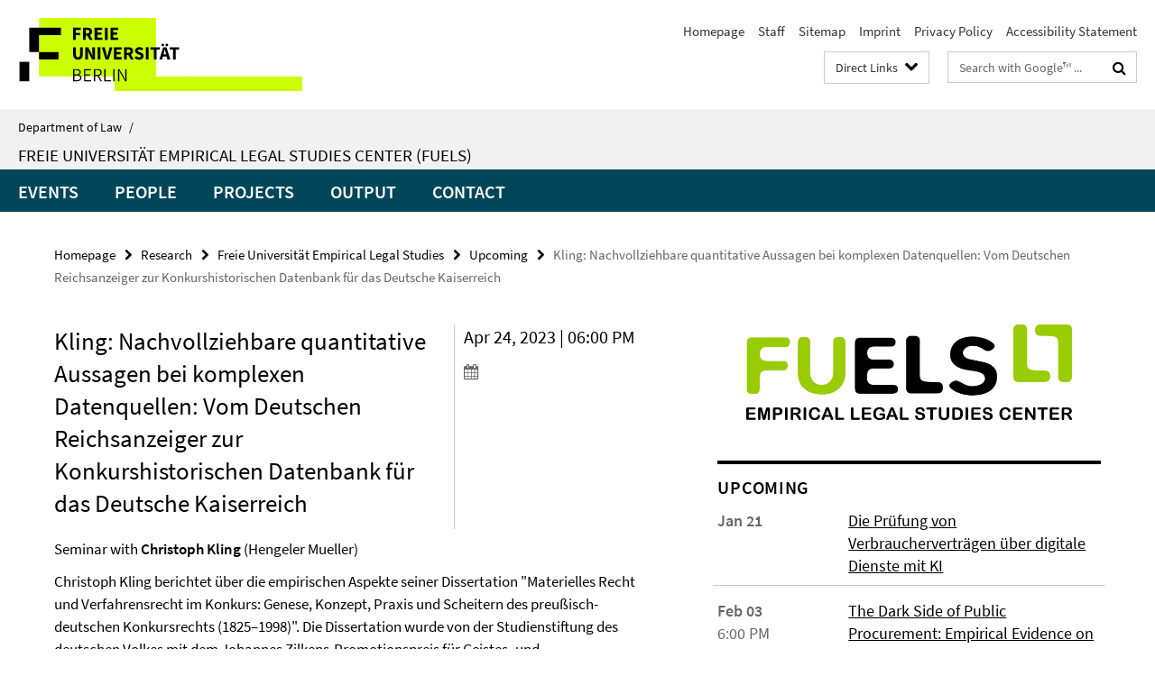

--- FILE ---
content_type: text/html; charset=utf-8
request_url: https://www.jura.fu-berlin.de/en/schnellzugriff/index.html?comp=direct_access&irq=1
body_size: 2255
content:
<!-- BEGIN Fragment default/25123017/direct-access-panel/14075140/1508489918/?040450:86400 -->
<div class="row"><div class="col-m-6 col-l-3"><div class="services-quick-access-caption">Law Department, Administration</div><a href="http://www.jura.fu-berlin.de/fachbereich/gremien-beauftragte/dekanat/index.html" title="Dean, Law School, Freie Universität Berlin">Dean, Law School, Freie Universität Berlin</a><a href="http://www.jura.fu-berlin.de/fachbereich/organisation-service/fbverwaltung/index.html" title="Administration, Law School">Administration, Law School</a><a href="http://www.jura.fu-berlin.de/fachbereich/organisation-service/medienservice/index.html" title="Media Services">Media Services</a><a href="http://www.jura.fu-berlin.de/fachbereich/organisation-service/sit/index.html" title="IT Services">IT Services</a><a href="http://www.jura.fu-berlin.de/fachbereich/foerdervereine_alumni/index.html" title="Friends of the Law School (Ernst-Reuter-Soc.) / Alumni">Friends of the Law School (Ernst-Reuter-Soc.) / Alumni</a><a href="http://www.jura.fu-berlin.de/fachbereich/stellenanzeiger/index.html" title="Job Offers">Job Offers</a><a href="http://www.jura.fu-berlin.de/fachbereich/allgemeine_informationen/elektronische_schliessanlage/index.html" title="Electronic Keys and Locks">Electronic Keys and Locks</a></div><div class="col-m-6 col-l-3"><div class="services-quick-access-caption">Course of Study and Teaching</div><a href="https://www.jura.fu-berlin.de/studium/lehrplan/aktueller_lehrplan/index.html" title="Teaching Program">Teaching Program</a><a href="https://www.jura.fu-berlin.de/studium/unirep/index.html" title="Uni-Rep (preparation for final law exams)">Uni-Rep (preparation for final law exams)</a><a href="https://www.jura.fu-berlin.de/studium/tutorienprogramm/index.html" title="Teaching Tutors Program">Teaching Tutors Program</a><a href="https://lms.fu-berlin.de/" title="Blackboard (E-learning platform)">Blackboard (E-learning platform)</a><a href="http://www.ecampus.fu-berlin.de" title="Campus Management (ECampus)">Campus Management (ECampus)</a><a href="http://www.berlin.de/sen/justiz/ausbildung/gjpa/" title="GJPA (Interstate Office for Law Examinations Berlin Brandenburg) ">GJPA (Interstate Office for Law Examinations Berlin Brandenburg) </a><a href="http://www.jura.fu-berlin.de/studium/mentoring/index.html" title="Mentoring Program (Student support for younger students)">Mentoring Program (Student support for younger students)</a><a href="http://www.fu-berlin.de/en/studium/studienorganisation/termine/index.html" target="_blank" title="Academic Calendar">Academic Calendar</a></div><div class="clearfix visible-m"></div><div class="col-m-6 col-l-3"><div class="services-quick-access-caption">Law Library</div><a href="https://www.jura.fu-berlin.de/bibliothek/Allgemeine_Informationen/Oeffnungszeiten/index.html" title="Opening Hours and Holidays">Opening Hours and Holidays</a><a href="https://www.jura.fu-berlin.de/en/bibliothek/Lesesaele_Ausleihe/Ausleihe/Praesenzbibliothek.html" title="Use of Literature in the Reading Rooms">Use of Literature in the Reading Rooms</a><a href="https://www.jura.fu-berlin.de/bibliothek/Lesesaele_Ausleihe/Ausleihe/index.html" title="Circulation">Circulation</a><a href="https://www.jura.fu-berlin.de/bibliothek/Veranstaltungen/index.html" title="Introductions / Library Tours">Introductions / Library Tours</a><a href="https://www.jura.fu-berlin.de/bibliothek/Allgemeine_Informationen/Anfahrt1/index.html" title="How to get here">How to get here</a><a href="http://www.jura.fu-berlin.de/bibliothek/Allgemeine_Informationen/index.html" title="Contacts">Contacts</a></div><div class="col-m-6 col-l-3"><div class="services-quick-access-caption">Research Links</div><a href="http://primo.kobv.de/primo_library/libweb/action/search.do?vid=FUB&amp;backFromPreferences=true&amp;backFromPreferences=true&amp;backFromPreferences=true" target="_blank" title="Primo Search Platform at the Freie Universität Berlin">Primo Search Platform at the Freie Universität Berlin</a><a href="http://aleph-www.ub.fu-berlin.de/F/?func=file&amp;file_name=find-m-ipac&amp;local_base=FUB01" title="Image Scan Catalogue Law">Image Scan Catalogue Law</a><a href="https://www.jura.fu-berlin.de/bibliothek/Recherche/index.html" title="General Research Suggestions">General Research Suggestions</a><a href="http://www.jura.fu-berlin.de/bibliothek/online_db/jurisweb/index.html" title="Bibliography of Law Review Articles (juris database Literaturhinweise)">Bibliography of Law Review Articles (juris database Literaturhinweise)</a><a href="http://gso.gbv.de/DB=2.34/SET=1/TTL=1/" title="Online Contents Bibliography of Law Review Articles">Online Contents Bibliography of Law Review Articles</a><a href="http://apps.webofknowledge.com/WOS_GeneralSearch_input.do?product=WOS&amp;search_mode=GeneralSearch" title="Web of Science Bibliography of Law Review Articles">Web of Science Bibliography of Law Review Articles</a><a href="http://www.degruyter.com/databasecontent?dbsource=%2Fdb%2Fijbf&amp;dbid=ijbf" title="DeGruyter Bibliography of Essays in Honor of ">DeGruyter Bibliography of Essays in Honor of </a><a href="http://www.jura.fu-berlin.de/bibliothek/online_db/jurisweb/index.html" title="juris Database of German Statutes, Court Decisions and Legal Bibliography">juris Database of German Statutes, Court Decisions and Legal Bibliography</a><a href="http://www.ub.fu-berlin.de/digibib_neu/nutzung/beck/" title="beck-online (full text database of Beck Legal Publishers)">beck-online (full text database of Beck Legal Publishers)</a><a href="http://www.jura.fu-berlin.de/bibliothek/online_db/lexisnexis/Nutzungsbedingungen_Jura.html" title="LexisNexis Pro Database">LexisNexis Pro Database</a></div></div><div class="row"><div class="col-m-6 col-l-3"><div class="services-quick-access-caption">Research Projects</div><a href="http://www.jura.fu-berlin.de/forschung/professuren/index.html" title="Professors">Professors</a><a href="http://www.jura.fu-berlin.de/forschung/kooperationen/index.html" title="Research Cooperation: Exzellence Clusters, Cooperative Projects">Research Cooperation: Exzellence Clusters, Cooperative Projects</a><a href="http://www.jura.fu-berlin.de/forschung/promotionhabilitation/promotion/index.html" title="Promotion (Ph.D.)">Promotion (Ph.D.)</a><a href="http://www.jura.fu-berlin.de/forschung/promotionhabilitation/habilitation/index.html" title="Habilitation">Habilitation</a></div><div class="col-m-6 col-l-3"><div class="services-quick-access-caption">International</div><a href="https://www.jura.fu-berlin.de/fachbereich/organisation-service/studienbuero/mitarbeiter/baerenfeldt_alexandra/index.html" title="International Office">International Office</a><a href="http://www.jura.fu-berlin.de/international/studierendenaustausch/outgoings/partnerunis/index.html" title="Partner Universities">Partner Universities</a><a href="https://www.jura.fu-berlin.de/studium/masterstudiengaenge/mbl-fu/index.html" title="Master of Business Law (MBL)">Master of Business Law (MBL)</a><a href="http://www.jura.fu-berlin.de/en/international/studierendenaustausch/incomings/kalender/index.html" title="Academic Calendar">Academic Calendar</a><a href="http://www.jura.fu-berlin.de/en/international/studierendenaustausch/incomings/kurse/index.html" title="Courses for Incoming Students">Courses for Incoming Students</a></div><div class="clearfix visible-m"></div></div><!-- END Fragment default/25123017/direct-access-panel/14075140/1508489918/?040450:86400 -->


--- FILE ---
content_type: text/html; charset=utf-8
request_url: https://www.jura.fu-berlin.de/en/forschung/fuels/index.html?comp=navbar&irq=1&pm=0
body_size: 1974
content:
<!-- BEGIN Fragment default/25123017/navbar-wrapper/101802773/1746017821/?030028:1800 -->
<!-- BEGIN Fragment default/25123017/navbar/0eb47528c9df097c3a07b97bd82bf504fa75ddb1/?023028:86400 -->
<nav class="main-nav-container no-print nocontent" style="display: none;"><div class="container main-nav-container-inner"><div class="main-nav-scroll-buttons" style="display:none"><div id="main-nav-btn-scroll-left" role="button"><div class="fa fa-angle-left"></div></div><div id="main-nav-btn-scroll-right" role="button"><div class="fa fa-angle-right"></div></div></div><div class="main-nav-toggle"><span class="main-nav-toggle-text">Menu</span><span class="main-nav-toggle-icon"><span class="line"></span><span class="line"></span><span class="line"></span></span></div><ul class="main-nav level-1" id="fub-main-nav"><li class="main-nav-item level-1" data-index="0" data-menu-item-path="/en/forschung/fuels/Events" data-menu-shortened="0" id="main-nav-item-Events"><a class="main-nav-item-link level-1" href="/en/forschung/fuels/Events/index.html">Events</a></li><li class="main-nav-item level-1 has-children" data-index="1" data-menu-item-path="/en/forschung/fuels/People" data-menu-shortened="0" id="main-nav-item-People"><a class="main-nav-item-link level-1" href="/en/forschung/fuels/People/index.html">People</a><div class="icon-has-children"><div class="fa fa-angle-right"></div><div class="fa fa-angle-down"></div><div class="fa fa-angle-up"></div></div><div class="container main-nav-parent level-2" style="display:none"><a class="main-nav-item-link level-1" href="/en/forschung/fuels/People/index.html"><span>Overview People</span></a></div><ul class="main-nav level-2"><li class="main-nav-item level-2 has-children" data-menu-item-path="/en/forschung/fuels/People/1_Members"><a class="main-nav-item-link level-2" href="/en/forschung/fuels/People/1_Members/index.html">Members</a><div class="icon-has-children"><div class="fa fa-angle-right"></div><div class="fa fa-angle-down"></div><div class="fa fa-angle-up"></div></div><ul class="main-nav level-3"><li class="main-nav-item level-3 " data-menu-item-path="/en/forschung/fuels/People/1_Members/Engert"><a class="main-nav-item-link level-3" href="/en/forschung/fuels/People/1_Members/Engert/index.html">Andreas Engert</a></li><li class="main-nav-item level-3 " data-menu-item-path="/en/forschung/fuels/People/1_Members/Lomfeld"><a class="main-nav-item-link level-3" href="/en/forschung/fuels/People/1_Members/Lomfeld/index.html">Bertram Lomfeld</a></li><li class="main-nav-item level-3 " data-menu-item-path="/en/forschung/fuels/People/1_Members/Momsen"><a class="main-nav-item-link level-3" href="/en/forschung/fuels/People/1_Members/Momsen/index.html">Carsten Momsen</a></li><li class="main-nav-item level-3 " data-menu-item-path="/en/forschung/fuels/People/1_Members/Burchardt"><a class="main-nav-item-link level-3" href="/en/forschung/fuels/People/1_Members/Burchardt/index.html">Dana Burchardt</a></li><li class="main-nav-item level-3 " data-menu-item-path="/en/forschung/fuels/People/1_Members/Hamann"><a class="main-nav-item-link level-3" href="/en/forschung/fuels/People/1_Members/Hamann/index.html">Hanjo Hamann</a></li><li class="main-nav-item level-3 " data-menu-item-path="/en/forschung/fuels/People/1_Members/Aust"><a class="main-nav-item-link level-3" href="/en/forschung/fuels/People/1_Members/Aust/index.html">Helmut Aust</a></li><li class="main-nav-item level-3 " data-menu-item-path="/en/forschung/fuels/People/1_Members/Drenkhahn"><a class="main-nav-item-link level-3" href="/en/forschung/fuels/People/1_Members/Drenkhahn/index.html">Kirstin Drenkhahn</a></li><li class="main-nav-item level-3 " data-menu-item-path="/en/forschung/fuels/People/1_Members/Hoeppner"><a class="main-nav-item-link level-3" href="/en/forschung/fuels/People/1_Members/Hoeppner/index.html">Sven Hoeppner</a></li><li class="main-nav-item level-3 " data-menu-item-path="/en/forschung/fuels/People/1_Members/Weis"><a class="main-nav-item-link level-3" href="/en/forschung/fuels/People/1_Members/Weis/index.html">Valeria Vegh Weis</a></li></ul></li><li class="main-nav-item level-2 has-children" data-menu-item-path="/en/forschung/fuels/People/Senior-Fellows"><a class="main-nav-item-link level-2" href="/en/forschung/fuels/People/Senior-Fellows/index.html">Senior Fellows</a><div class="icon-has-children"><div class="fa fa-angle-right"></div><div class="fa fa-angle-down"></div><div class="fa fa-angle-up"></div></div><ul class="main-nav level-3"><li class="main-nav-item level-3 " data-menu-item-path="/en/forschung/fuels/People/Senior-Fellows/Morgenstern"><a class="main-nav-item-link level-3" href="/en/forschung/fuels/People/Senior-Fellows/Morgenstern/index.html">Christine Morgenstern</a></li><li class="main-nav-item level-3 " data-menu-item-path="/en/forschung/fuels/People/Senior-Fellows/Wolff"><a class="main-nav-item-link level-3" href="/en/forschung/fuels/People/Senior-Fellows/Wolff/index.html">Johanna Wolff</a></li></ul></li><li class="main-nav-item level-2 has-children" data-menu-item-path="/en/forschung/fuels/People/2_Junior-Members"><a class="main-nav-item-link level-2" href="/en/forschung/fuels/People/2_Junior-Members/index.html">Junior Members</a><div class="icon-has-children"><div class="fa fa-angle-right"></div><div class="fa fa-angle-down"></div><div class="fa fa-angle-up"></div></div><ul class="main-nav level-3"><li class="main-nav-item level-3 " data-menu-item-path="/en/forschung/fuels/People/2_Junior-Members/Abress"><a class="main-nav-item-link level-3" href="/en/forschung/fuels/People/2_Junior-Members/Abress/index.html">Christina Abreß</a></li><li class="main-nav-item level-3 " data-menu-item-path="/en/forschung/fuels/People/2_Junior-Members/Helms"><a class="main-nav-item-link level-3" href="/en/forschung/fuels/People/2_Junior-Members/Helms/index.html">Eva Helms</a></li><li class="main-nav-item level-3 " data-menu-item-path="/en/forschung/fuels/People/2_Junior-Members/Tanz"><a class="main-nav-item-link level-3" href="/en/forschung/fuels/People/2_Junior-Members/Tanz/index.html">Eva Tanz</a></li><li class="main-nav-item level-3 " data-menu-item-path="/en/forschung/fuels/People/2_Junior-Members/Utecht"><a class="main-nav-item-link level-3" href="/en/forschung/fuels/People/2_Junior-Members/Utecht/index.html">Franziska Utecht</a></li><li class="main-nav-item level-3 " data-menu-item-path="/en/forschung/fuels/People/2_Junior-Members/Nickels"><a class="main-nav-item-link level-3" href="/en/forschung/fuels/People/2_Junior-Members/Nickels/index.html">Johanna Nickels</a></li><li class="main-nav-item level-3 " data-menu-item-path="/en/forschung/fuels/People/2_Junior-Members/Jiang"><a class="main-nav-item-link level-3" href="/en/forschung/fuels/People/2_Junior-Members/Jiang/index.html">Johannes Jiang</a></li></ul></li><li class="main-nav-item level-2 has-children" data-menu-item-path="/en/forschung/fuels/People/3_Visiting-Scholars"><a class="main-nav-item-link level-2" href="/en/forschung/fuels/People/3_Visiting-Scholars/index.html">Visiting Scholars</a><div class="icon-has-children"><div class="fa fa-angle-right"></div><div class="fa fa-angle-down"></div><div class="fa fa-angle-up"></div></div><ul class="main-nav level-3"><li class="main-nav-item level-3 " data-menu-item-path="/en/forschung/fuels/People/3_Visiting-Scholars/Shikhelman"><a class="main-nav-item-link level-3" href="/en/forschung/fuels/People/3_Visiting-Scholars/Shikhelman/index.html">Vera Shikhelman</a></li><li class="main-nav-item level-3 " data-menu-item-path="/en/forschung/fuels/People/3_Visiting-Scholars/Chang"><a class="main-nav-item-link level-3" href="/en/forschung/fuels/People/3_Visiting-Scholars/Chang/index.html">Yun-Chien Chang</a></li></ul></li><li class="main-nav-item level-2 has-children" data-menu-item-path="/en/forschung/fuels/People/Student-Members"><a class="main-nav-item-link level-2" href="/en/forschung/fuels/People/Student-Members/index.html">Student Members</a><div class="icon-has-children"><div class="fa fa-angle-right"></div><div class="fa fa-angle-down"></div><div class="fa fa-angle-up"></div></div><ul class="main-nav level-3"><li class="main-nav-item level-3 " data-menu-item-path="/en/forschung/fuels/People/Student-Members/Mueller"><a class="main-nav-item-link level-3" href="/en/forschung/fuels/People/Student-Members/Mueller/index.html">Charles Müller</a></li><li class="main-nav-item level-3 " data-menu-item-path="/en/forschung/fuels/People/Student-Members/Ringe"><a class="main-nav-item-link level-3" href="/en/forschung/fuels/People/Student-Members/Ringe/index.html">Felix Ringe</a></li><li class="main-nav-item level-3 " data-menu-item-path="/en/forschung/fuels/People/Student-Members/Walter"><a class="main-nav-item-link level-3" href="/en/forschung/fuels/People/Student-Members/Walter/index.html">Klara Walter</a></li></ul></li></ul></li><li class="main-nav-item level-1 has-children" data-index="2" data-menu-item-path="/en/forschung/fuels/Projects" data-menu-shortened="0" id="main-nav-item-Projects"><a class="main-nav-item-link level-1" href="/en/forschung/fuels/Projects/index.html">Projects</a><div class="icon-has-children"><div class="fa fa-angle-right"></div><div class="fa fa-angle-down"></div><div class="fa fa-angle-up"></div></div><div class="container main-nav-parent level-2" style="display:none"><a class="main-nav-item-link level-1" href="/en/forschung/fuels/Projects/index.html"><span>Overview Projects</span></a></div><ul class="main-nav level-2"><li class="main-nav-item level-2 has-children" data-menu-item-path="/en/forschung/fuels/Projects/Completed-Projects"><a class="main-nav-item-link level-2" href="/en/forschung/fuels/Projects/Completed-Projects/index.html">Completed Projects</a><div class="icon-has-children"><div class="fa fa-angle-right"></div><div class="fa fa-angle-down"></div><div class="fa fa-angle-up"></div></div><ul class="main-nav level-3"><li class="main-nav-item level-3 " data-menu-item-path="/en/forschung/fuels/Projects/Completed-Projects/Punitivitaet-im-Vergleich"><a class="main-nav-item-link level-3" href="/en/forschung/fuels/Projects/Completed-Projects/Punitivitaet-im-Vergleich/index.html">Punitivität im Vergleich - Punitivités comparées (DE)</a></li></ul></li><li class="main-nav-item level-2 " data-menu-item-path="/en/forschung/fuels/Projects/Comparative-Perspectives-on-Whistleblower-Protection"><a class="main-nav-item-link level-2" href="/en/forschung/fuels/Projects/Comparative-Perspectives-on-Whistleblower-Protection/index.html">Comparative Perspectives on Whistleblower Protection</a></li><li class="main-nav-item level-2 " data-menu-item-path="/en/forschung/fuels/Projects/CondorcetLawLab"><a class="main-nav-item-link level-2" href="/en/forschung/fuels/Projects/CondorcetLawLab/index.html">CondorcetLawLab</a></li><li class="main-nav-item level-2 " data-menu-item-path="/en/forschung/fuels/Projects/DBConstructor"><a class="main-nav-item-link level-2" href="/en/forschung/fuels/Projects/DBConstructor/index.html">DatabaseConstructor</a></li><li class="main-nav-item level-2 " data-menu-item-path="/en/forschung/fuels/Projects/Germany-Inc"><a class="main-nav-item-link level-2" href="/en/forschung/fuels/Projects/Germany-Inc/index.html">Germany, Inc.</a></li><li class="main-nav-item level-2 " data-menu-item-path="/en/forschung/fuels/Projects/ILA-Study-Group-on-the-Role-of-Cities-in-International-Law"><a class="main-nav-item-link level-2" href="/en/forschung/fuels/Projects/ILA-Study-Group-on-the-Role-of-Cities-in-International-Law/index.html">ILA Study Group on the Role of Cities in International Law</a></li><li class="main-nav-item level-2 " data-menu-item-path="/en/forschung/fuels/Projects/Measuring-the-Quality-of-Prison-Life-in-Germany-and-Switzerland"><a class="main-nav-item-link level-2" href="/en/forschung/fuels/Projects/Measuring-the-Quality-of-Prison-Life-in-Germany-and-Switzerland/index.html">Measuring the Quality of Prison Life in Germany and Switzerland</a></li><li class="main-nav-item level-2 " data-menu-item-path="/en/forschung/fuels/Projects/Strafkulturen-auf-dem-Kontinent-Frankfreich-und-Deuschland-im-Vergleich"><a class="main-nav-item-link level-2" href="/en/forschung/fuels/Projects/Strafkulturen-auf-dem-Kontinent-Frankfreich-und-Deuschland-im-Vergleich/index.html">Strafkulturen auf dem Kontinent - Frankreich und Deutschland im Vergleich (DE)</a></li><li class="main-nav-item level-2 " data-menu-item-path="/en/forschung/fuels/Projects/The-Grammar-of-Property-Regimes"><a class="main-nav-item-link level-2" href="/en/forschung/fuels/Projects/The-Grammar-of-Property-Regimes/index.html">The Grammar of Property Regimes</a></li></ul></li><li class="main-nav-item level-1 has-children" data-index="3" data-menu-item-path="/en/forschung/fuels/Output" data-menu-shortened="0" id="main-nav-item-Output"><a class="main-nav-item-link level-1" href="/en/forschung/fuels/Output/index.html">Output</a><div class="icon-has-children"><div class="fa fa-angle-right"></div><div class="fa fa-angle-down"></div><div class="fa fa-angle-up"></div></div><div class="container main-nav-parent level-2" style="display:none"><a class="main-nav-item-link level-1" href="/en/forschung/fuels/Output/index.html"><span>Overview Output</span></a></div><ul class="main-nav level-2"><li class="main-nav-item level-2 " data-menu-item-path="/en/forschung/fuels/Output/Publications"><a class="main-nav-item-link level-2" href="/en/forschung/fuels/Output/Publications/index.html">Publications</a></li><li class="main-nav-item level-2 " data-menu-item-path="/en/forschung/fuels/Output/Working-Papers"><a class="main-nav-item-link level-2" href="/en/forschung/fuels/Output/Working-Papers/index.html">Working Papers</a></li></ul></li><li class="main-nav-item level-1" data-index="4" data-menu-item-path="/en/forschung/fuels/Contact" data-menu-shortened="0" id="main-nav-item-Contact"><a class="main-nav-item-link level-1" href="/en/forschung/fuels/Contact/index.html">Contact</a></li></ul></div><div class="main-nav-flyout-global"><div class="container"></div><button id="main-nav-btn-flyout-close" type="button"><div id="main-nav-btn-flyout-close-container"><i class="fa fa-angle-up"></i></div></button></div></nav><script type="text/javascript">$(document).ready(function () { Luise.Navigation.init(); });</script><!-- END Fragment default/25123017/navbar/0eb47528c9df097c3a07b97bd82bf504fa75ddb1/?023028:86400 -->
<!-- END Fragment default/25123017/navbar-wrapper/101802773/1746017821/?030028:1800 -->


--- FILE ---
content_type: text/html; charset=utf-8
request_url: https://www.jura.fu-berlin.de/en/forschung/fuels/News/index.html?irq=1&page=1
body_size: 1143
content:
<!-- BEGIN Fragment default/25123017/news-box-wrapper/1/103539383/1705406663/?025221:113 -->
<!-- BEGIN Fragment default/25123017/news-box/1/b185e8baad0c41aa765958cdaeb9a6395e9e3e17/?033030:3600 -->
<a href="/en/forschung/fuels/News/news-42.html"><div class="box-news-list-v1-element"><p class="box-news-list-v1-title"><span>Erste Ergebnisse der Online-Studie zu Vorsatz und Fahrlässigkeit</span></p><p class="box-news-list-v1-abstract"> Am Freie Universität Empirical Legal Studies Center ( FUELS ) sind erste Ergebnisse einer Online-Studie zur Abgrenzung von Vorsatz und Fahrlässigkeit veröffentlicht worden.   </p><p class="box-news-list-v1-date">Jan 23, 2025</p></div></a><a href="/en/forschung/fuels/News/news-41.html"><div class="box-news-list-v1-element"><p class="box-news-list-v1-title"><span>Deutsche Forschungsgemeinschaft fördert FUELS-Projekt „Deutschland AG“ für weitere drei Jahre</span></p><p class="box-news-list-v1-abstract">Die Deutsche Forschungsgemeinschaft (DFG) wird das  FUELS -Projekt  Deutschland AG  für einen Zeitraum von weiteren drei Jahren fördern. Dies ermöglicht die Fertigstellung und Fortschreibung einer Datenbank mit juristischen Daten deutscher börsengehandelter Aktiengesellschaften. In der ...</p><p class="box-news-list-v1-date">Oct 23, 2024</p></div></a><a href="/en/forschung/fuels/News/news-40.html"><div class="box-news-list-v1-element"><p class="box-news-list-v1-title"><span>&quot;Law &amp; Political Economy in Germany&quot; on Verfassungsblog</span></p><p class="box-news-list-v1-abstract">The joint research project  The Laws of Social Cohesion —conducted by  FUELS  and Humboldt's  Law and Society Institute  with generous support from the Berlin University Alliance—has culminated in an international conference about "Law and Political Economy in Germany" on June 28/29, 2024. ...</p><p class="box-news-list-v1-date">Oct 23, 2024</p></div></a><div class="cms-box-prev-next-nav box-news-list-v1-nav"><a class="cms-box-prev-next-nav-overview box-news-list-v1-nav-overview" href="/en/forschung/fuels/News/index.html" rel="contents" role="button" title="overview News"><span class="icon-cds icon-cds-overview"></span></a><span class="cms-box-prev-next-nav-arrow-prev disabled box-news-list-v1-nav-arrow-prev" title="previous page"><span class="icon-cds icon-cds-arrow-prev disabled"></span></span><span class="cms-box-prev-next-nav-pagination box-news-list-v1-pagination" title="page 1 of 10 pages"> 1 / 10 </span><span class="cms-box-prev-next-nav-arrow-next box-news-list-v1-nav-arrow-next" data-ajax-url="/en/forschung/fuels/News/index.html?irq=1&amp;page=2" onclick="Luise.AjaxBoxNavigation.onClick(event, this)" rel="next" role="button" title="next page"><span class="icon-cds icon-cds-arrow-next"></span></span></div><!-- END Fragment default/25123017/news-box/1/b185e8baad0c41aa765958cdaeb9a6395e9e3e17/?033030:3600 -->
<!-- END Fragment default/25123017/news-box-wrapper/1/103539383/1705406663/?025221:113 -->


--- FILE ---
content_type: text/html; charset=utf-8
request_url: https://www.jura.fu-berlin.de/en/forschung/fuels/Upcoming/index.html?irq=1&page=1
body_size: 933
content:
<!-- BEGIN Fragment default/25123017/events-wrapper/1//104191369/1692610340/?025127:59 -->
<!-- BEGIN Fragment default/25123017/events/1/9d2f23ab198c2566febbc642687e27323c29509a/104191369/1692610340/?033031:3600 -->
<!-- BEGIN Fragment default/25123017/events-box-wrapper/1/104191369/1692610340/?023130:59 -->
<!-- BEGIN Fragment default/25123017/events-box/solr/1/9d2f23ab198c2566febbc642687e27323c29509a/104191369/1692610340/?033031:3600 -->
<div class="box-event-list-v1-element row"><div class="box-event-list-v1-element-l col-m-4"><span class="box-event-list-v1-date">Jan 21</span></div><div class="box-event-list-v1-element-r col-m-8"><a href="/en/forschung/fuels/Upcoming/Event-2026-01-21.html" class="box-event-list-title" title="Die Prüfung von Verbraucherverträgen über digitale Dienste mit KI">Die Prüfung von Verbraucherverträgen über digitale Dienste mit KI</a></div></div><div class="box-event-list-v1-element row"><div class="box-event-list-v1-element-l col-m-4"><span class="box-event-list-v1-date">Feb 03</span><span class="box-event-list-v1-time">6:00 PM</span></div><div class="box-event-list-v1-element-r col-m-8"><a href="/en/forschung/fuels/Upcoming/Event-2026-02-03_MH.html" class="box-event-list-title" title="The Dark Side of Public Procurement: Empirical Evidence on Post-Award Price Adjustments from Switzerland">The Dark Side of Public Procurement: Empirical Evidence on Post-Award Price Adjustments from Switzerland</a></div></div><div class="cms-box-prev-next-nav box-event-list-v1-nav"><a class="cms-box-prev-next-nav-overview box-event-list-v1-nav-overview" href="/en/forschung/fuels/Upcoming/index.html" rel="contents" role="button" title="overview Upcoming"><span class="icon-cds icon-cds-overview"></span></a><span class="cms-box-prev-next-nav-arrow-prev disabled box-event-list-v1-nav-arrow-prev" title="previous page"><span class="icon-cds icon-cds-arrow-prev disabled"></span></span><span class="cms-box-prev-next-nav-pagination box-event-list-v1-pagination" title="page 1 of 1 pages"> 1 / 1 </span><span class="cms-box-prev-next-nav-arrow-next disabled box-event-list-v1-nav-arrow-next" title="next page"><span class="icon-cds icon-cds-arrow-next disabled"></span></span></div><!-- END Fragment default/25123017/events-box/solr/1/9d2f23ab198c2566febbc642687e27323c29509a/104191369/1692610340/?033031:3600 -->
<!-- END Fragment default/25123017/events-box-wrapper/1/104191369/1692610340/?023130:59 -->
<!-- END Fragment default/25123017/events/1/9d2f23ab198c2566febbc642687e27323c29509a/104191369/1692610340/?033031:3600 -->
<!-- END Fragment default/25123017/events-wrapper/1//104191369/1692610340/?025127:59 -->
